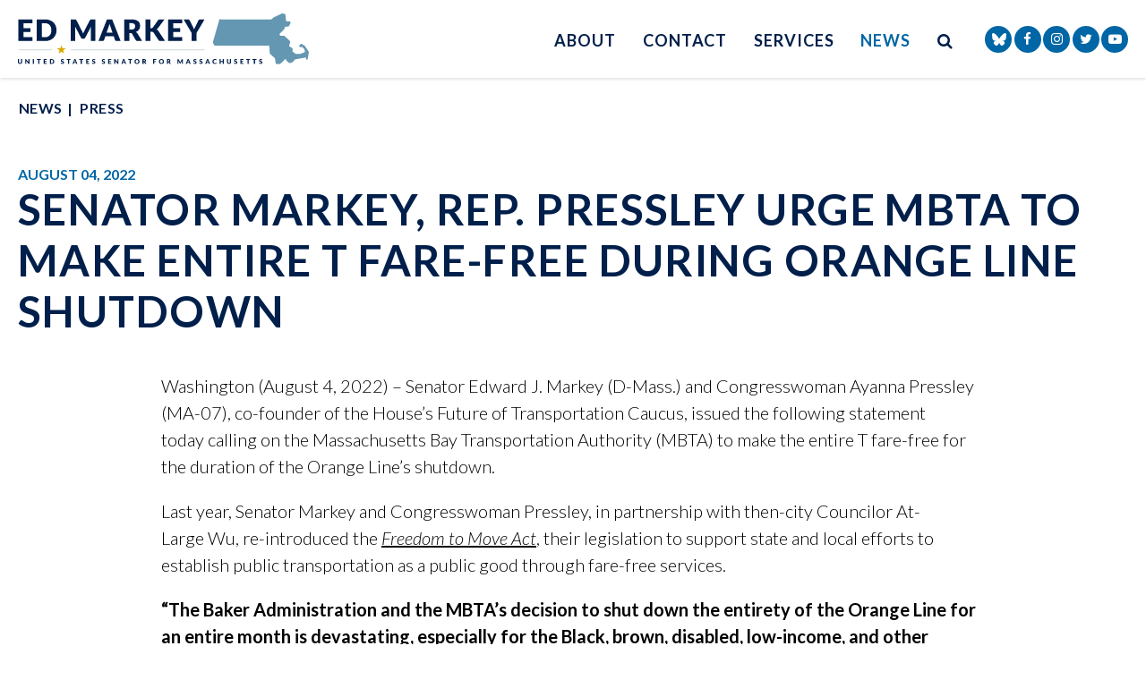

--- FILE ---
content_type: text/html; charset=utf-8
request_url: https://www.markey.senate.gov/news/press-releases/senator-markey-rep-pressley-urge-mbta-to-make-entire-t-fare-free-during-orange-line-shutdown
body_size: 10872
content:

<!DOCTYPE html>
<!--[if lt IE 7 ]><html lang="en" class="no-js ie ie6"> <![endif]-->
<!--[if IE 7 ]><html lang="en" class="no-js ie ie7"> <![endif]-->
<!--[if IE 8 ]><html lang="en" class="no-js ie ie8"> <![endif]-->
<!--[if IE 9 ]><html lang="en" class="no-js ie ie9"> <![endif]-->
<!--[if IE 10 ]><html lang="en" class="no-js ie ie10"> <![endif]-->
<!--[if IE 11 ]><html lang="en" class="no-js ie ie11"> <![endif]-->
<!--[if gt IE 11]><html lang="en" class="no-js ie"> <![endif]-->
<!--[if !(IE) ]><!-->
<html lang="en" class='no-js'>
  <!--<![endif]-->
  <head>
    <meta charset="utf-8">
    <meta http-equiv="X-UA-Compatible" content="IE=edge,chrome=1">
    <meta name="viewport" content="width=device-width, initial-scale=1.0">

<title>Senator Markey, Rep. Pressley Urge MBTA to Make Entire T Fare-Free During Orange Line Shutdown</title>    <link rel="apple-touch-icon" sizes="180x180" href="/assets/images/apple-touch-icon.png">
    <link rel="icon" type="image/png" sizes="32x32" href="/assets/images/favicon-32x32.png">
    <link rel="icon" type="image/png" sizes="16x16" href="/assets/images/favicon-16x16.png">
    <link rel="manifest" href="/assets/images/site.webmanifest">
    <link href="/assets/images/favicon.ico" rel="Icon" type="image/x-icon"/>
    <link rel="canonical" href="https://www.markey.senate.gov/news/press-releases/senator-markey-rep-pressley-urge-mbta-to-make-entire-t-fare-free-during-orange-line-shutdown">
    <meta name="google-site-verification" content="pv4CBQ9zSlHM3SpPSKTboWn3pQG58gUeQls_3f8_rjM">
    <meta name="apple-mobile-web-app-title" content="Edward Markey">
    <meta name="application-name" content="Edward Markey">
    <meta name="msapplication-TileColor" content="#0066A5">
    <meta name="theme-color" content="#0066A5">



  <meta property="twitter:account_id" content="1129029661"/>

  <meta name="twitter:card" content="summary_large_image"/>

  <meta name="twitter:site" content="@SenMarkey"/>

  <meta name="twitter:title" content="Senator Markey, Rep. Pressley Urge MBTA to Make Entire T Fare-Free During Orange Line Shutdown | U.S. Senator Ed Markey of Massachusetts">


  <meta name="twitter:image" content="https://www.markey.senate.gov/assets/images/sharelogo.png"/>

  <meta name="twitter:description" content="Washington (August 4, 2022) – Senator Edward J. Markey (D-Mass.) and Congresswoman Ayanna Pressley..."/>
    
    

    <meta property="og:url" content="https://www.markey.senate.gov/news/press-releases/senator-markey-rep-pressley-urge-mbta-to-make-entire-t-fare-free-during-orange-line-shutdown"/>


  <meta property="og:image" content="https://www.markey.senate.gov/assets/images/sharelogo.png"/>

  <meta property="og:title" content="Senator Markey, Rep. Pressley Urge MBTA to Make Entire T Fare-Free During Orange Line Shutdown | U.S. Senator Ed Markey of Massachusetts"/>

  <meta property="og:description" content="Washington (August 4, 2022) – Senator Edward J. Markey (D-Mass.) and Congresswoman Ayanna Pressley..."/>

  <meta name="date" content="2022-08-04"/>

    



<script>
  var application = {
    "config": {
      "tinymce": {
        "plugins": {
          "selectvideo": {
            "player": "jwplayer", // should be set to "legacy" or "jwplayer" currently
            "youtube": true, // set to true to write the youtube tags for youtube videos
            "width": "100%", // set width and height on the containing element
            "height": "100%",
            "tracking": true
          }
        }
      }
    },
    "fn": { // deprecated mootools 1.2 stuff that we'll probably still use once we upgrade fully to 1.3
      "defined": function (obj) {
        return (obj != undefined);
      },
      "check": function (obj) {
        return !!(obj || obj === 0);
      }
    },
    "form": {
      "processed": "null",
      "captchaSiteKey": '6Le59b4UAAAAAKG52jU2uRiy7qJRM4TGATfBwlZ1',

    },
    "friendly_urls": false,
    "map": {
      "width": "100%", // set width and height on the containing element
      "height": "100%"
    },
    "siteroot": "https://www.markey.senate.gov/",
    "theme": "",
    "webroot": "https://www.markey.senate.gov/",
    "assetWebroot": "https://www.markey.senate.gov/",
  };
</script >

    
      <link rel="stylesheet" type="text/css" href="https://www.markey.senate.gov/styles/common.css?20220317-1"/>

      <link rel="stylesheet" href="https://maxcdn.bootstrapcdn.com/font-awesome/4.7.0/css/font-awesome.min.css"/>

      <script src="https://www.markey.senate.gov/scripts/vendor.js"></script>

      <script src="https://www.markey.senate.gov/scripts/mootools/mootools.js"></script>
      <script src="https://www.markey.senate.gov/scripts/mootools/mootools-more.js"></script>

  
<script src="https://assets.adobedtm.com/566dc2d26e4f/f8d2f26c1eac/launch-3a705652822d.min.js" async></script>

      
      
      <script>
        window.top['site_path'] = "98DB6389-E3C3-4CE4-AB4B-F3A0289163C1";
        window.top['SAM_META'] = {
          jquery: "",
          bootstrap: {
            major: ""
          }
        };
      </script>
      
      <link href="https://fonts.googleapis.com/css2?family=Lato:ital,wght@0,300;0,400;0,700;1,300;1,400;1,700&display=swap" rel="stylesheet">
  </head>

  

  <body  onload='' class="SiteLayout   body--press_release body--internal js-body">
    <!-- in sen-n -->
    <!--stopindex-->

      <div class="SiteLayout__header SiteLayout__ h-100">

<a href="#aria-skip-nav" class="sr-only">Skip to content</a>

    <div class="SiteHeader">
      <div class="container">
        <div class="SiteHeader__layout">
          <div class="SiteHeader__logo">
            <a href="/">
            <span class="sr-only">Senator Edward Markey of Massachusetts</span>
            <img width="325" src="https://www.markey.senate.gov/assets/images/theme/logo.svg" alt="Senator Edward Markey of Massachusetts Logo">
            
            </a>
          </div>

          <div class="SiteHeader__nav">

<div id="js-site-nav" class="SiteNav">
    
      <nav aria-label="Site Navigation" class="SiteNav__layout">
        <div class="SiteNav__main">
          <ul class="SiteNav__linkList">


<li class="SiteNav__item SiteNav__item--dropdown">
                  <a class="SiteNav__link" href="https://www.markey.senate.gov/about" tabindex="0">
                    About
                  </a>

                    <ul class="SiteNav__dropdown nomobile">
<li class="SiteNav__dropdownItem SiteNav__dropdownItem=">
                            <a class="SiteNav__dropdownLink" href="https://www.markey.senate.gov/about" tabindex="0">
                              About Ed
                            </a>
                          </li>
<li class="SiteNav__dropdownItem SiteNav__dropdownItem=">
                            <a class="SiteNav__dropdownLink" href="https://www.markey.senate.gov/priorities" tabindex="0">
                              Priorities
                            </a>
                          </li>
<li class="SiteNav__dropdownItem SiteNav__dropdownItem=">
                            <a class="SiteNav__dropdownLink" href="https://www.markey.senate.gov/about/committee-assignments" tabindex="0">
                              Committee Assignments
                            </a>
                          </li>
<li class="SiteNav__dropdownItem SiteNav__dropdownItem=">
                            <a class="SiteNav__dropdownLink" href="https://www.markey.senate.gov/about/voting-record" tabindex="0">
                              Voting Record
                            </a>
                          </li>
<li class="SiteNav__dropdownItem SiteNav__dropdownItem=">
                            <a class="SiteNav__dropdownLink" href="https://www.markey.senate.gov/about/legislation" tabindex="0">
                              Legislation
                            </a>
                          </li>
                    </ul>
                </li>



<li class="SiteNav__item SiteNav__item--dropdown">
                  <a class="SiteNav__link" href="https://www.markey.senate.gov/contact" tabindex="0">
                    Contact
                  </a>

                    <ul class="SiteNav__dropdown">
<li class="SiteNav__dropdownItem SiteNav__dropdownItem=">
                            <a class="SiteNav__dropdownLink" href="https://www.markey.senate.gov/services/help" tabindex="0">
                              Find Assistance
                            </a>
                          </li>
<li class="SiteNav__dropdownItem SiteNav__dropdownItem=">
                            <a class="SiteNav__dropdownLink" href="https://www.markey.senate.gov/contact/share-your-opinion" tabindex="0">
                              Share Your Opinion
                            </a>
                          </li>
<li class="SiteNav__dropdownItem SiteNav__dropdownItem=">
                            <a class="SiteNav__dropdownLink" href="https://www.markey.senate.gov/newsletter" tabindex="0">
                              Newsletter Sign Up
                            </a>
                          </li>
<li class="SiteNav__dropdownItem SiteNav__dropdownItem=">
                            <a class="SiteNav__dropdownLink" href="https://www.markey.senate.gov/services/methadone-story" tabindex="0">
                              Methadone Stories
                            </a>
                          </li>
<li class="SiteNav__dropdownItem SiteNav__dropdownItem=">
                            <a class="SiteNav__dropdownLink" href="https://www.markey.senate.gov/healthcarecosts" tabindex="0">
                              Health Care Cost Stories
                            </a>
                          </li>
                    </ul>
                </li>



<li class="SiteNav__item SiteNav__item--dropdown">
                  <a class="SiteNav__link" href="https://www.markey.senate.gov/services" tabindex="0">
                    Services
                  </a>

                    <ul class="SiteNav__dropdown">
<li class="SiteNav__dropdownItem SiteNav__dropdownItem=">
                            <a class="SiteNav__dropdownLink" href="https://www.markey.senate.gov/services/help" tabindex="0">
                              Help With A Federal Agency
                            </a>
                          </li>
<li class="SiteNav__dropdownItem SiteNav__dropdownItem=">
                            <a class="SiteNav__dropdownLink" href="https://www.markey.senate.gov/services/grants" tabindex="0">
                              Grants
                            </a>
                          </li>
<li class="SiteNav__dropdownItem SiteNav__dropdownItem=">
                            <a class="SiteNav__dropdownLink" href="https://www.markey.senate.gov/services/flags" tabindex="0">
                              Flag Requests
                            </a>
                          </li>
<li class="SiteNav__dropdownItem SiteNav__dropdownItem=">
                            <a class="SiteNav__dropdownLink" href="https://www.markey.senate.gov/services/visiting" tabindex="0">
                              Visiting DC
                            </a>
                          </li>
<li class="SiteNav__dropdownItem SiteNav__dropdownItem=">
                            <a class="SiteNav__dropdownLink" href="https://www.markey.senate.gov/students" tabindex="0">
                              Students
                            </a>
                          </li>
<li class="SiteNav__dropdownItem SiteNav__dropdownItem=">
                            <a class="SiteNav__dropdownLink" href="https://www.markey.senate.gov/map" tabindex="0">
                              Investing in MA Map
                            </a>
                          </li>
<li class="SiteNav__dropdownItem SiteNav__dropdownItem=">
                            <a class="SiteNav__dropdownLink" href="https://www.markey.senate.gov/services/guide-to-the-infrastructure-investment-and-jobs-act" tabindex="0">
                              Infrastructure Investment and Jobs Act Guide
                            </a>
                          </li>
<li class="SiteNav__dropdownItem SiteNav__dropdownItem=">
                            <a class="SiteNav__dropdownLink" href="https://www.markey.senate.gov/delivering-a-green-new-deal-guide" tabindex="0">
                              Green New Deal Implementation Guide
                            </a>
                          </li>
<li class="SiteNav__dropdownItem SiteNav__dropdownItem=">
                            <a class="SiteNav__dropdownLink" href="https://www.markey.senate.gov/inflation-reduction-act-implementation-guide" tabindex="0">
                              IRA Implementation Guide
                            </a>
                          </li>
<li class="SiteNav__dropdownItem SiteNav__dropdownItem=">
                            <a class="SiteNav__dropdownLink" href="https://www.markey.senate.gov/federal-funding-requests" tabindex="0">
                              Federal Funding Requests
                            </a>
                          </li>
                    </ul>
                </li>



<li class="SiteNav__item SiteNav__item--dropdown">
                  <a class="SiteNav__link SiteNav__link--selected" href="https://www.markey.senate.gov/news" tabindex="0">
                    News
                  </a>

                    <ul class="SiteNav__dropdown help">
<li class="SiteNav__dropdownItem SiteNav__dropdownItem=">
                            <a class="SiteNav__dropdownLink SiteNav__dropdownLink--selected" href="https://www.markey.senate.gov/news/press-releases" tabindex="0">
                              Press
                            </a>
                          </li>
<li class="SiteNav__dropdownItem SiteNav__dropdownItem=">
                            <a class="SiteNav__dropdownLink SiteNav__dropdownLink--selected" href="https://www.markey.senate.gov/news/videos" tabindex="0">
                              Videos
                            </a>
                          </li>
<li class="SiteNav__dropdownItem SiteNav__dropdownItem=">
                            <a class="SiteNav__dropdownLink SiteNav__dropdownLink--selected" href="https://www.markey.senate.gov/news/reports" tabindex="0">
                              Reports
                            </a>
                          </li>
<li class="SiteNav__dropdownItem SiteNav__dropdownItem=">
                            <a class="SiteNav__dropdownLink SiteNav__dropdownLink--selected" href="https://www.markey.senate.gov/rfktracker" tabindex="0">
                              RFK Tracker
                            </a>
                          </li>
<li class="SiteNav__dropdownItem SiteNav__dropdownItem=">
                            <a class="SiteNav__dropdownLink SiteNav__dropdownLink--selected" href="https://www.markey.senate.gov/ccc-zine" tabindex="0">
                              Civilian Climate Corps Zine
                            </a>
                          </li>
<li class="SiteNav__dropdownItem SiteNav__dropdownItem=">
                            <a class="SiteNav__dropdownLink SiteNav__dropdownLink--selected" href="https://www.markey.senate.gov/livablefuture" tabindex="0">
                              Livable Future Zine
                            </a>
                          </li>
<li class="SiteNav__dropdownItem SiteNav__dropdownItem=">
                            <a class="SiteNav__dropdownLink SiteNav__dropdownLink--selected" href="https://www.markey.senate.gov/gnd4h" tabindex="0">
                              GREEN NEW DEAL FOR HEALTH ZINE
                            </a>
                          </li>
<li class="SiteNav__dropdownItem SiteNav__dropdownItem=">
                            <a class="SiteNav__dropdownLink SiteNav__dropdownLink--selected" href="https://www.markey.senate.gov/stewardreport" tabindex="0">
                              The Steward Health Care Report
                            </a>
                          </li>
<li class="SiteNav__dropdownItem SiteNav__dropdownItem=">
                            <a class="SiteNav__dropdownLink SiteNav__dropdownLink--selected" href="https://www.markey.senate.gov/news/press-releases/extreme-weather-and-extreme-cuts-senator-markey-releases-report-on-trumps-attacks-on-disaster-preparedness-and-resilience-efforts" tabindex="0">
                              Extreme Weather &amp; Cuts Report
                            </a>
                          </li>
                    </ul>
                </li>

            
          </ul>
        </div>

        <div class="SiteNav__searchToggle">
          <button aria-label="search button" class="SiteNav__searchToggleButton" data-toggle-class="SiteNav--searchMode" data-target="#js-site-nav">
            <span class="sr-only">Search Button</span>
            <span class="SiteNav__searchToggleIcon fa fa-search" aria-hidden="true"></span>
          </button>
        </div>

        <div class="SiteNav__searchOverlay SiteNav__layout">
          <div class="SiteNav__main">
            <form class="SiteNav__searchForm row ml-3 mr-0 flex-nowrap" aria-label="search" role="search" method="get" action="/search">
              <input type="hidden" name="as_sitesearch" value=""/>
              <input type="hidden" name="client" value="markey"/>
              <input type="hidden" name="sntsp" value="0"/>
              <input type="hidden" name="filter" value="0"/>
              <input type="hidden" name="num" value="15"/>
              <input type="hidden" name="numgm" value="3"/>
              <input type="hidden" name="sitesearch" value=""/>
              <input type="hidden" name="start" value="0"/>

              <label class="sr-only" for="js-site-nav-search-input" >Site Search</label>
              <input name="q" id="js-site-nav-search-input" class="SiteNav__searchInput col" type="text" placeholder="Search">

              <button aria-label="nav search submit" class="SiteNav__searchFormButton col-auto" type="submit">
                <span class="sr-only">Nav Search Submit</span>
                <span class="SiteNav__searchToggleIcon fa fa-search" aria-hidden="true"></span>
              </button>
            </form>
          </div>

          <div class="SiteNav__searchToggle">
            <button aria-label="search close" class="SiteNav__searchToggleButton" data-toggle-class="SiteNav--searchMode" data-target="#js-site-nav">
              <span class="sr-only">Search Close</span>
              <span class="SiteNav__searchToggleIcon fa fa-close" aria-hidden="true"></span>
            </button>
          </div>
        </div>
      </nav>
</div>

<script>
  $(document).ready(function () {
    $('[data-toggle-class]').click(this, function () {
      var className = $(this).data('toggle-class');
      var target = $(this).data('target');
      var hasClass = $(target).hasClass(className);
      $(target).toggleClass(className);

      if (hasClass) {
        $('#js-site-nav-search-input').val('');
        return;
      }

      $('#js-site-nav-search-input').focus();
    });
  });
</script>
          </div>

          <div class="SiteHeader__social">  <ul class="SocialIcons">
    
    <li class="SocialIcons__item">
      <a class="SocialIcons__link SocialBubble" href="https://bsky.app/profile/markey.senate.gov" target="_blank" rel="noreferrer">

        <i class="fa SocialBubble__icon SocialBubble__icon--bluesky">
          <svg xmlns="http://www.w3.org/2000/svg" viewBox="0 0 512 512" width="16" height="16" fill="currentColor"><!--!Font Awesome Free 6.7.2 by @fontawesome - https://fontawesome.com License - https://fontawesome.com/license/free Copyright 2025 Fonticons, Inc.--><path d="M111.8 62.2C170.2 105.9 233 194.7 256 242.4c23-47.6 85.8-136.4 144.2-180.2c42.1-31.6 110.3-56 110.3 21.8c0 15.5-8.9 130.5-14.1 149.2C478.2 298 412 314.6 353.1 304.5c102.9 17.5 129.1 75.5 72.5 133.5c-107.4 110.2-154.3-27.6-166.3-62.9l0 0c-1.7-4.9-2.6-7.8-3.3-7.8s-1.6 3-3.3 7.8l0 0c-12 35.3-59 173.1-166.3 62.9c-56.5-58-30.4-116 72.5-133.5C100 314.6 33.8 298 15.7 233.1C10.4 214.4 1.5 99.4 1.5 83.9c0-77.8 68.2-53.4 110.3-21.8z"/></svg>
        </i>
    
      </a>
    </li>

      <li class="SocialIcons__item">
        <a class="SocialIcons__link SocialBubble" href="https://www.facebook.com/EdJMarkey" target="_blank">
          <i class="fa fa-facebook SocialBubble__icon SocialBubble__icon--facebook">
            <span class="sr-only">Senator Markey Facebook</span>
          </i>
        </a>
      </li>

      <li class="SocialIcons__item">
        <a class="SocialIcons__link SocialBubble" href="https://www.instagram.com/senmarkeymemes" target="_blank">
          <i class="fa fa-instagram SocialBubble__icon SocialBubble__icon--instagram">
            <span class="sr-only">Senator Markey Instagram</span>
          </i>
        </a>
      </li>

      <li class="SocialIcons__item">
        <a class="SocialIcons__link SocialBubble" href="https://twitter.com/SenMarkey" target="_blank">
          <i class="fa fa-twitter SocialBubble__icon SocialBubble__icon--twitter">
            <span class="sr-only">Senator Markey Twitter</span>
          </i>
        </a>
      </li>

      <li class="SocialIcons__item">
        <a class="SocialIcons__link SocialBubble" href="https://www.youtube.com/repmarkey" target="_blank">
          <i class="fa fa-youtube-play SocialBubble__icon SocialBubble__icon--youtube">
            <span class="sr-only">Senator Markey Youtube</span>
          </i>
        </a>
      </li>

     




  </ul>
</div>
        </div>
      </div>
    </div>

    <div class="MobileHeader">
      <div class="MobileHeader__container">
        <div class="MobileHeader__logo">
           <a href="/"><img width="175" height="30" src="https://www.markey.senate.gov/assets/images/theme/logo.svg" alt="Senator Edward Markey of Massachusetts Logo"></a>
        </div>

        <ul class="SocialIcons align-items-center">
            <li class="SocialIcons__item">
              <a class="SocialIcons__link SocialBubble" href="https://bsky.app/profile/markey.senate.gov" target="_blank" rel="noreferrer">
        
                <i class="fa SocialBubble__icon SocialBubble__icon--bluesky">
                  <svg xmlns="http://www.w3.org/2000/svg" viewBox="0 0 512 512" width="12" height="12" fill="currentColor"><!--!Font Awesome Free 6.7.2 by @fontawesome - https://fontawesome.com License - https://fontawesome.com/license/free Copyright 2025 Fonticons, Inc.--><path d="M111.8 62.2C170.2 105.9 233 194.7 256 242.4c23-47.6 85.8-136.4 144.2-180.2c42.1-31.6 110.3-56 110.3 21.8c0 15.5-8.9 130.5-14.1 149.2C478.2 298 412 314.6 353.1 304.5c102.9 17.5 129.1 75.5 72.5 133.5c-107.4 110.2-154.3-27.6-166.3-62.9l0 0c-1.7-4.9-2.6-7.8-3.3-7.8s-1.6 3-3.3 7.8l0 0c-12 35.3-59 173.1-166.3 62.9c-56.5-58-30.4-116 72.5-133.5C100 314.6 33.8 298 15.7 233.1C10.4 214.4 1.5 99.4 1.5 83.9c0-77.8 68.2-53.4 110.3-21.8z"/></svg>
                </i>
            
              </a>
            </li>
            <li class="SocialIcons__item">
              <a class="SocialIcons__link SocialBubble" href="https://www.facebook.com/EdJMarkey" target="_blank">
                <i class="fa fa-facebook SocialBubble__icon SocialBubble__icon--facebook">
                  <span class="sr-only">Senator Markey Facebook</span>
                </i>
              </a>
            </li>


          <li class="SocialIcons__item">
            <a class="SocialIcons__link SocialBubble" href="https://www.instagram.com/senmarkeymemes" target="_blank">
              <i class="fa fa-instagram SocialBubble__icon SocialBubble__icon--instagram">
                <span class="sr-only">Senator Markey Instagram</span>
              </i>
            </a>
          </li>

            <li class="SocialIcons__item">
              <a class="SocialIcons__link SocialBubble" href="https://twitter.com/SenMarkey" target="_blank">
                <i class="fa fa-twitter SocialBubble__icon SocialBubble__icon--twitter">
                  <span class="sr-only">Senator Markey Twitter</span>
                </i>
              </a>
            </li>

            <li class="SocialIcons__item">
              <a class="SocialIcons__link SocialBubble" href="https://www.youtube.com/repmarkey" target="_blank">
                <i class="fa fa-youtube-play SocialBubble__icon SocialBubble__icon--youtube">
                  <span class="sr-only">Senator Markey Youtube</span>
                </i>
              </a>
            </li>
        </ul>        

        <button aria-label="search icon" class="MobileHeader__icon" data-toggle="modal" data-target="#search-mobile-modal">
          <span class="fa fa-search" aria-hidden="true"></span>
        </button>

        <button aria-label="mobile navigation button" class="MobileHeader__icon" data-toggle="modal" data-target="#nav-mobile-modal">
          <span class="fa fa-bars" aria-hidden="true"></span>
        </button>
        
      </div>
    </div>

<div id="aria-skip-nav"></div>
      </div>

      <div class="js-main SiteLayout__main">


  <div class="Breadcrumbs">
    <div class="container">
      <ol class='Breadcrumbs__list'>
              <li class="Breadcrumbs__item">
                <a class="Breadcrumbs__link" href="https://www.markey.senate.gov/news">News</a>
              </li>
              <li class="Breadcrumbs__item">
                <a class="Breadcrumbs__link" href="https://www.markey.senate.gov/news/press-releases">Press</a>
              </li>
        </ol>
      </div>
    </div>


        <!--startindex-->
    <div class="container">
  <div class="PageContent">
    <div class="ArticleHeader">
      <div class="ArticleBlock__date">August 04, 2022</div>
      <h1 class="Heading Heading--h2">Senator Markey, Rep. Pressley Urge MBTA to Make Entire T Fare-Free During Orange Line Shutdown</h1>
    </div>
    <div class="ReadingWidth">

      <div class="ArticleBody">
        <div class="RawHTML">
          <p>Washington (August 4, 2022) – Senator Edward J. Markey (D-Mass.) and Congresswoman Ayanna Pressley (MA-07), co-founder of the House’s Future of Transportation Caucus, issued the following statement today calling on the Massachusetts Bay Transportation Authority (MBTA) to make the entire T fare-free for the duration of the Orange Line’s shutdown.</p>
<p>Last year, Senator Markey and Congresswoman Pressley, in partnership with then-city Councilor At-Large Wu, re-introduced the <em><a title="https://pressley.house.gov/media/press-releases/mbta-transit-agencies-nationwide-consider-service-cuts-pressley-markey-re" contenteditable="false" href="https://pressley.house.gov/media/press-releases/mbta-transit-agencies-nationwide-consider-service-cuts-pressley-markey-re">Freedom to Move Act</a></em>, their legislation to support state and local efforts to establish public transportation as a public good through fare-free services.</p>
<p><strong>“The Baker Administration and the MBTA’s decision to shut down the entirety of the Orange Line for an entire month is devastating, especially for the Black, brown, disabled, low-income, and other marginalized communities who depend on the Orange Line to get to work, school, the grocery store, and access other critical services. This disruptive decision is yet another consequence of the historic underinvestment and mismanagement of the T, and it is shameful for the first public transportation system in the country to be forced into decisions like this. Riders should not be forced to carry the burden.</strong><strong> </strong></p>
<p><strong>"To mitigate the impact of this harmful shutdown, we urge the MBTA to make all subway and bus lines, including the Blue, Red, Green and Silver lines, fare-free for the duration of the Orange Line shutdown. Implementing fare-free transit will help ensure that transit-reliant riders—including those whose commutes will undoubtedly be indirectly impacted by this disruption in service—are not financially impacted, while also promoting connectivity, accessibility, sustainability, and addressing the transit gaps that have deepened the racial and economic disparities in our communities. In addition, fare-free transit would also help lower costs for riders during a time of rising inflation. </strong></p>
<p><strong>“Congress has appropriated sufficient resources to make this necessary investment and provide meaningful relief while the Orange Line is out of service. The state has let riders down, and riders shouldn’t have to shoulder both the inconvenience and the cost.</strong></p>
<p><strong>“Public transit is a public good and transit justice is a racial, economic, disability, and climate justice issue. We’ll keep fighting for bold federal investments that affirm these fundamental truths, including expanding fare-free services beyond this self-inflicted crisis.” </strong></p>
<p style="text-align:center"><strong>###</strong></p>
        </div>
      </div>



<div class="ShareButtons">
  <ul class="ShareButtons__list row">
    <li class="ShareButtons__item col-6 col-sm-auto">
      <button class="Button Button--xs ShareButtons__link ShareButtons--gray js-sharetool js-print w-100">
        <i class="fa fa-print mr-2" aria-hidden="true"></i>Print
      </button>
    </li>

    <li class="ShareButtons__item col-6 col-sm-auto">
      <button class="Button Button--xs ShareButtons__link ShareButtons--gray js-sharetool js-email w-100">
        <i class="fa fa-envelope mr-2" aria-hidden="true"></i>Email
      </button>
    </li>

      <li class="ShareButtons__item col-6 col-sm-auto">
        <a class="Button Button--xs ShareButtons__link ShareButtons__link--colorFacebook js-sharetool js-facebook" href="https://www.facebook.com/EdJMarkey" target="_blank" data-link="" data-text="Senator Markey, Rep. Pressley Urge MBTA to Make Entire T Fare-Free During Orange Line Shutdown">
          <i class="fa fa-thumbs-up mr-2" aria-hidden="true"></i>Like
        </a>
      </li>

      <li class="ShareButtons__item col-6 col-sm-auto">
        <a class="Button Button--xs ShareButtons__link ShareButtons__link--colorTwitter js-sharetool js-tweet" href="https://twitter.com/SenMarkey" target="_blank" data-link="" data-text="Senator Markey, Rep. Pressley Urge MBTA to Make Entire T Fare-Free During Orange Line Shutdown">
          <i class="fa fa-thumbs-up mr-2" aria-hidden="true"></i>Tweet
        </a>
      </li>
  </ul>
</div>

  <script>
    $(document).ready(function () {
      if ($('.js-sharetool')) {
        $('.js-sharetool').bind('click', function () {

          var shareLink = $(this).attr('data-link');
          var shareText = $(this).attr('data-text');

          if (!shareLink) {
            shareLink = window
              .location
              .href
              .replace(/\/?$/, '');
          }

          if (shareText) {
            shareText = 'text=' + shareText + '&';
          }
          var caption = "A link from the website of Senator Ed Markey"
          var link;
          var newWindow;

          if ($(this).hasClass('js-tweet')) {
            link = 'http://www.twitter.com/share?' + shareText + 'url=' + encodeURIComponent(shareLink);
            newWindow = window.open(link, 'twitter', "height=450,width=600");
          }

          if ($(this).hasClass('js-facebook')) {
            link = 'https://www.facebook.com/sharer/sharer.php?u=' + encodeURIComponent(shareLink) + '&display=popup';
            newWindow = window.open(link, 'facebook', "height=450,width=600");
          }

          if ($(this).hasClass('js-email')) {
            var lb = '%0D%0A';
            var body = 'From http://www.markey.senate.gov/:' + lb + lb + caption + lb + lb + shareLink;
            window.location.href = 'mailto:?subject=' + caption + '&body=' + body;
          }

          if ($(this).hasClass('js-print')) {
            window.print();
          }
        });
      }
    });
  </script>


    </div>
  </div>
  </div>

  <div class="ReadingWidth">
    <div class="ArticleNav__layout">
      <div class="ArticleNav__layoutLeft">
          <a class="Button Button--primary Button--block" href="https://www.markey.senate.gov/news/press-releases/senators-markey-blumenthal-cantwell-statement-on-proposed-rule-to-improve-consumer-protections-for-travelers-seeking-airline-refunds">
            Previous Article
          </a>
      </div>
      <div class="ArticleNav__layoutRight">
          <a class="Button Button--primary Button--block" href="https://www.markey.senate.gov/news/press-releases/senator-markey-celebrates-senate-passage-of-historic-climate-legislation-vows-to-keep-up-fight">
            Next Article
          </a>
      </div>
    </div>
  </div>
        <!--stopindex-->
      </div>




      <div class="js-footer SiteLayout__footer">
  <footer class="SiteFooter d-none d-md-block">
    <div class="container CustomIcon__before--star">
       <div class="row d-block d-lg-flex flex-lg-row py-3">
          <div class="col">
             <div class="SiteFooter__nav">
<nav class="FooterNav" aria-label="FooterNav">
  <ul class="FooterNav__linkList row">




        <li class="FooterNav__item  col-auto">
          <a class="FooterNav__link" href="https://www.markey.senate.gov/about">
            About
          </a>

        </li>




        <li class="FooterNav__item  col-auto">
          <a class="FooterNav__link" href="https://www.markey.senate.gov/contact">
            Contact
          </a>

        </li>




        <li class="FooterNav__item  col-auto">
          <a class="FooterNav__link" href="https://www.markey.senate.gov/services">
            Services
          </a>

        </li>




        <li class="FooterNav__item  col-auto">
          <a class="FooterNav__link FooterNav__link--selected" href="https://www.markey.senate.gov/news">
            News
          </a>

        </li>




        <li class="FooterNav__item  col-auto">
          <a class="FooterNav__link" href="https://www.markey.senate.gov/privacy">
            Privacy Policy
          </a>

        </li>
    <li class="FooterNav__item col-auto d-flex align-items-center" id="google_translate_element"></li>
    <script type="text/javascript">
      function googleTranslateElementInit() {
        new google.translate.TranslateElement({ pageLanguage: 'en', layout: google.translate.TranslateElement.InlineLayout.SIMPLE }, 'google_translate_element');
      }
    </script>
    <script type="text/javascript" src="//translate.google.com/translate_a/element.js?cb=googleTranslateElementInit"></script>
  </ul>

</nav>
              </div>
          </div>

          <div class="col-auto">
            <div class="SiteFooter__social">
              <div class="SiteFooter__socialButtons">
  <ul class="SocialIcons">
    
    <li class="SocialIcons__item">
      <a class="SocialIcons__link SocialBubble" href="https://bsky.app/profile/markey.senate.gov" target="_blank" rel="noreferrer">

        <i class="fa SocialBubble__icon SocialBubble__icon--bluesky">
          <svg xmlns="http://www.w3.org/2000/svg" viewBox="0 0 512 512" width="16" height="16" fill="currentColor"><!--!Font Awesome Free 6.7.2 by @fontawesome - https://fontawesome.com License - https://fontawesome.com/license/free Copyright 2025 Fonticons, Inc.--><path d="M111.8 62.2C170.2 105.9 233 194.7 256 242.4c23-47.6 85.8-136.4 144.2-180.2c42.1-31.6 110.3-56 110.3 21.8c0 15.5-8.9 130.5-14.1 149.2C478.2 298 412 314.6 353.1 304.5c102.9 17.5 129.1 75.5 72.5 133.5c-107.4 110.2-154.3-27.6-166.3-62.9l0 0c-1.7-4.9-2.6-7.8-3.3-7.8s-1.6 3-3.3 7.8l0 0c-12 35.3-59 173.1-166.3 62.9c-56.5-58-30.4-116 72.5-133.5C100 314.6 33.8 298 15.7 233.1C10.4 214.4 1.5 99.4 1.5 83.9c0-77.8 68.2-53.4 110.3-21.8z"/></svg>
        </i>
    
      </a>
    </li>

      <li class="SocialIcons__item">
        <a class="SocialIcons__link SocialBubble" href="https://www.facebook.com/EdJMarkey" target="_blank">
          <i class="fa fa-facebook SocialBubble__icon SocialBubble__icon--facebook">
            <span class="sr-only">Senator Markey Facebook</span>
          </i>
        </a>
      </li>

      <li class="SocialIcons__item">
        <a class="SocialIcons__link SocialBubble" href="https://www.instagram.com/senmarkeymemes" target="_blank">
          <i class="fa fa-instagram SocialBubble__icon SocialBubble__icon--instagram">
            <span class="sr-only">Senator Markey Instagram</span>
          </i>
        </a>
      </li>

      <li class="SocialIcons__item">
        <a class="SocialIcons__link SocialBubble" href="https://twitter.com/SenMarkey" target="_blank">
          <i class="fa fa-twitter SocialBubble__icon SocialBubble__icon--twitter">
            <span class="sr-only">Senator Markey Twitter</span>
          </i>
        </a>
      </li>

      <li class="SocialIcons__item">
        <a class="SocialIcons__link SocialBubble" href="https://www.youtube.com/repmarkey" target="_blank">
          <i class="fa fa-youtube-play SocialBubble__icon SocialBubble__icon--youtube">
            <span class="sr-only">Senator Markey Youtube</span>
          </i>
        </a>
      </li>

     




  </ul>
              </div>
            </div>
          </div>
       </div>

    </div>
  </footer>
      </div>

  




  <div class="BootstrapModal BootstrapModal--mobile-header modal fade" id="nav-mobile-modal" tabindex="-1" role="dialog" aria-labelledby="nav-mobile-modal-title" >
    <div class="BootstrapModal__container modal-dialog" role="document">
      <div class="BootstrapModal__content modal-content">
        <div class="BootstrapModal__header align-items-end modal-header">
          
            <h1 id="nav-mobile-modal-title" class="sr-only">nav-mobile-modal</h1>
          

          <button type="button" class="BootstrapModal__closeIcon" data-dismiss="modal">
            
            <span class="fa fa-times">
             <span class="sr-only">nav-mobile-modal modal close button"</span>
            </span>
          </button>
        </div>

        <div class="BootstrapModal__body modal-body">
            <div class="MobileNav">
      <nav  aria-label="Mobile Navigation" class="MobileNav__links">
<a class="MobileNav__link js-mobile-dropdown-parent" href="https://www.markey.senate.gov/about">
              About
            </a>

              <div class="js-mobile-dropdown MobileNav__subLinks">
                    <a class="MobileNav__subLink" href="https://www.markey.senate.gov/about">
                      About Ed
                    </a>
                    <a class="MobileNav__subLink" href="https://www.markey.senate.gov/priorities">
                      Priorities
                    </a>
                    <a class="MobileNav__subLink" href="https://www.markey.senate.gov/about/committee-assignments">
                      Committee Assignments
                    </a>
                    <a class="MobileNav__subLink" href="https://www.markey.senate.gov/about/voting-record">
                      Voting Record
                    </a>
                    <a class="MobileNav__subLink" href="https://www.markey.senate.gov/about/legislation">
                      Legislation
                    </a>
              </div>
<a class="MobileNav__link js-mobile-dropdown-parent" href="https://www.markey.senate.gov/contact">
              Contact
            </a>

              <div class="js-mobile-dropdown MobileNav__subLinks">
                    <a class="MobileNav__subLink" href="https://www.markey.senate.gov/services/help">
                      Find Assistance
                    </a>
                    <a class="MobileNav__subLink" href="https://www.markey.senate.gov/contact/share-your-opinion">
                      Share Your Opinion
                    </a>
                    <a class="MobileNav__subLink" href="https://www.markey.senate.gov/newsletter">
                      Newsletter Sign Up
                    </a>
                    <a class="MobileNav__subLink" href="https://www.markey.senate.gov/services/methadone-story">
                      Methadone Stories
                    </a>
                    <a class="MobileNav__subLink" href="https://www.markey.senate.gov/healthcarecosts">
                      Health Care Cost Stories
                    </a>
              </div>
<a class="MobileNav__link js-mobile-dropdown-parent" href="https://www.markey.senate.gov/services">
              Services
            </a>

              <div class="js-mobile-dropdown MobileNav__subLinks">
                    <a class="MobileNav__subLink" href="https://www.markey.senate.gov/services/help">
                      Help With A Federal Agency
                    </a>
                    <a class="MobileNav__subLink" href="https://www.markey.senate.gov/services/grants">
                      Grants
                    </a>
                    <a class="MobileNav__subLink" href="https://www.markey.senate.gov/services/flags">
                      Flag Requests
                    </a>
                    <a class="MobileNav__subLink" href="https://www.markey.senate.gov/services/visiting">
                      Visiting DC
                    </a>
                    <a class="MobileNav__subLink" href="https://www.markey.senate.gov/students">
                      Students
                    </a>
                    <a class="MobileNav__subLink" href="https://www.markey.senate.gov/map">
                      Investing in MA Map
                    </a>
                    <a class="MobileNav__subLink" href="https://www.markey.senate.gov/services/guide-to-the-infrastructure-investment-and-jobs-act">
                      Infrastructure Investment and Jobs Act Guide
                    </a>
                    <a class="MobileNav__subLink" href="https://www.markey.senate.gov/delivering-a-green-new-deal-guide">
                      Green New Deal Implementation Guide
                    </a>
                    <a class="MobileNav__subLink" href="https://www.markey.senate.gov/inflation-reduction-act-implementation-guide">
                      IRA Implementation Guide
                    </a>
                    <a class="MobileNav__subLink" href="https://www.markey.senate.gov/federal-funding-requests">
                      Federal Funding Requests
                    </a>
              </div>
<a class="MobileNav__link js-mobile-dropdown-parent" href="https://www.markey.senate.gov/news">
              News
            </a>

              <div class="js-mobile-dropdown MobileNav__subLinks">
                    <a class="MobileNav__subLink" href="https://www.markey.senate.gov/news/press-releases">
                      Press
                    </a>
                    <a class="MobileNav__subLink" href="https://www.markey.senate.gov/news/videos">
                      Videos
                    </a>
                    <a class="MobileNav__subLink" href="https://www.markey.senate.gov/news/reports">
                      Reports
                    </a>
                    <a class="MobileNav__subLink" href="https://www.markey.senate.gov/rfktracker">
                      RFK Tracker
                    </a>
                    <a class="MobileNav__subLink" href="https://www.markey.senate.gov/ccc-zine">
                      Civilian Climate Corps Zine
                    </a>
                    <a class="MobileNav__subLink" href="https://www.markey.senate.gov/livablefuture">
                      Livable Future Zine
                    </a>
                    <a class="MobileNav__subLink" href="https://www.markey.senate.gov/gnd4h">
                      GREEN NEW DEAL FOR HEALTH ZINE
                    </a>
                    <a class="MobileNav__subLink" href="https://www.markey.senate.gov/stewardreport">
                      The Steward Health Care Report
                    </a>
                    <a class="MobileNav__subLink" href="https://www.markey.senate.gov/news/press-releases/extreme-weather-and-extreme-cuts-senator-markey-releases-report-on-trumps-attacks-on-disaster-preparedness-and-resilience-efforts">
                      Extreme Weather &amp; Cuts Report
                    </a>
              </div>
      </nav>
  </div>

        </div>

      </div>
    </div>
  </div>

  <script>
    $('#nav-mobile-modal').on('shown.bs.modal', function () {
      $('[autofocus]').trigger('focus')
    })
  </script>



  <div class="BootstrapModal  modal fade" id="search-mobile-modal" tabindex="-1" role="dialog" aria-labelledby="search-mobile-modal-title" >
    <div class="BootstrapModal__container modal-dialog" role="document">
      <div class="BootstrapModal__content modal-content">
        <div class="BootstrapModal__header align-items-end modal-header">
          
            <h1 id="search-mobile-modal-title" class="sr-only">search-mobile-modal</h1>
          

          <button type="button" class="BootstrapModal__closeIcon" data-dismiss="modal">
            
            <span class="fa fa-times">
             <span class="sr-only">search-mobile-modal modal close button"</span>
            </span>
          </button>
        </div>

        <div class="BootstrapModal__body modal-body">
            <form aria-label="search" id="sitesearch" role="search" method="get" action="/search" class="form-inline">
    <input type="hidden" name="as_sitesearch" value=""/>
    <input type="hidden" name="client" value="markey"/>
    <input type="hidden" name="num" value="15"/>
    <input type="hidden" name="numgm" value="3"/>

    <div class="MobileSearch">
      <div class="container mt-5">
        <div class="row align-items-center">
          <div class="col">
            <label class="sr-only" for="q" >Mobile Site Search</label>
            <input class="MobileSearch__input" type="text" name="q" id="q" placeholder="Search" autofocus>
          </div>

          <div class="col-auto">
            <button class="MobileSearch__button" aria-label="submit" type="submit">
              <span class="fa fa-search" aria-hidden="true"></span>
            </button>
          </div>
        </div>
      </div>
    </div>
  </form>

        </div>

      </div>
    </div>
  </div>

  <script>
    $('#search-mobile-modal').on('shown.bs.modal', function () {
      $('[autofocus]').trigger('focus')
    })
  </script>


<!-- ScrollMagic -->




<script type="text/javascript">
  $(document).ready(function () {
    var siteHeader = $('.SiteHeader')[0];
    var siteHeaderHeight = $('.SiteHeader').outerHeight();
    var mobileHeader = $('.MobileHeader')[0];
    var mobileHeaderHeight = $('.MobileHeader').outerHeight();
    var homeHero = $('.js-homeHero')[0];
    var homeHeroHeight = $('.HomeHero__content').outerHeight();
    var siteHeaderTrigger = homeHero ? homeHero : siteHeader;
    var mobileHeaderTrigger = homeHero ? homeHero : mobileHeader;



      // "sticky" vars for site alert
      if($('.NewsAlert').length >= 1){
      var newsAlertHeight = $('.NewsAlert').outerHeight();
          siteHeaderHeight=  siteHeaderHeight + newsAlertHeight;
          mobileHeaderHeight = mobileHeaderHeight + newsAlertHeight;
      }

    var scrollMagicOptions = {};
    if (typeof scrollMagicDebugTriggers !== 'undefined' && scrollMagicDebugTriggers) scrollMagicOptions.addIndicators = true;
    var siteHeaderController = new ScrollMagic.Controller(scrollMagicOptions);

    // "sticky" vars for site alert
    if($('.NewsAlert').length >= 1){
    var newsAlertHeight = $('.NewsAlert').outerHeight();
        siteHeaderHeight=  siteHeaderHeight + newsAlertHeight;
        mobileHeaderHeight  = 0 ;
    }
    // "sticky" pinned header for desktop
    var siteHeaderPinScene = new ScrollMagic
      .Scene({triggerElement: siteHeader, triggerHook: 'onLeave', duration: 0})
      .setPin(siteHeader, {pushFollowers: false})
      .addTo(siteHeaderController);

    var siteHeaderToggleClassScene = new ScrollMagic
      .Scene({triggerElement: siteHeaderTrigger, triggerHook: 'onLeave', duration: 0, offset: siteHeaderHeight})
      .setClassToggle(siteHeader, 'js-position-sticky--stuck')
      .addTo(siteHeaderController);

   // "sticky" pinned header for mobile
    var mobileHeaderPinScene = new ScrollMagic
      .Scene({triggerElement: mobileHeader, triggerHook: 'onLeave', duration: 0})
      .setPin(mobileHeader, {pushFollowers: false})
      .addTo(siteHeaderController);

    var mobileToggleClassScene = new ScrollMagic
      .Scene({triggerElement: mobileHeaderTrigger, triggerHook: 'onLeave', duration: 0, offset: '-' + mobileHeaderHeight })
      .setClassToggle(mobileHeader, 'js-position-sticky--stuck')
      .addTo(siteHeaderController);

    function refreshSiteHeader(lgBreakpoint) {
      if (lgBreakpoint.matches) { // If media query matches
        // unpin the scroll magic container on mobile so it doesn't show extra space
        siteHeaderPinScene.setPin(siteHeader, {pushFollowers: false});
        mobileHeaderPinScene.removePin(true);
      } else {
       // unpin the scroll magic container on desktop so it doesn't show extra space
        siteHeaderPinScene.removePin(true);
        mobileHeaderPinScene.setPin(mobileHeader, {pushFollowers: false});
      }
    }

    var lgBreakpoint = window.matchMedia("(min-width: 992px)");
    refreshSiteHeader(lgBreakpoint);
    lgBreakpoint.addListener(refreshSiteHeader); // Attach listener function on state changes
    siteHeaderPinScene.refresh();
    mobileHeaderPinScene.refresh();
  });
</script>

<script async src="https://www.googletagmanager.com/gtag/js?id=UA-47519760-1"></script>
<script>
  $(document).ready(function () {
    window.dataLayer = window.dataLayer || [];
    function gtag() {
      dataLayer.push(arguments);
    }
    gtag('js', new Date());
    gtag('config', 'UA-47519760-1');
  });
</script>

<!--[if lt IE 9]>
    <script src="/scripts/html5shiv.js"></script>
    <script src="/scripts/respond.min.js"></script>
    <script src="/scripts/iefixes.js"></script>
<![endif]-->
<!--[if lt IE 9]>
    <script src="/scripts/polyfills/jquery.backgroundSize.js" type="text/javascript"></script>
    <script type="text/javascript">
        $(function() {
            $('.bg-fix').css({'background-size': 'cover'});
        });
    </script>
<![endif]-->

<script type="text/javascript">
  // Include Modernizr Here
</script>

<script>

  var appendAnimation = function (element) {


    var animationClass = "";

    if (element[0].hasAttribute('data-animate')) {
      animationClass = "animate-" + element.data("animate");
    } else if (element[0].hasAttribute('data-animateChild')) {
      animationClass = "animate-" + element.data("animatechild");
    } else {
      return;
    }

    element.addClass((animationClass));
  }

  $(document).ready(function () {

    var siteAnimationController = new ScrollMagic.Controller();

    $('[data-animate]').each(function (i) {
      var animationTrigger = $(this)[0];

      appendAnimation($(this));

      new ScrollMagic
        .Scene({triggerElement: animationTrigger, triggerHook: 0.9, duration: 0, offset: 50})
        .setClassToggle(animationTrigger, 'visible') // add class to reveal
        .reverse(false)
        .addTo(siteAnimationController);
    });

    $('[data-animatefor]').each(function (i) {
      var animationTrigger = $(this)[0];
      var animationChild = "." + $(this).data('animatefor');
  
      var animationElement = $(animationChild);

      appendAnimation(animationElement)

      new ScrollMagic
        .Scene({triggerElement: animationTrigger, triggerHook: 0.9, duration: 0, offset: 50})
        .setClassToggle(animationChild, 'visible') // add class to reveal
        .reverse(false)
        .addTo(siteAnimationController);
    });

  })
</script>
      <script type="text/template" class="deferred-script">
        // fix for bootstrap tooltip hide/mootools hide collision
        $$('form input,form select,form textarea, input, .nav-tabs li a').each(function (item) {
          if (typeof item.hide == 'function') {
            item.hide = null;
          }
        });

        Element.implement({
          'slide': function (how, mode) {
            return this;
          }
        });
      </script>

<script>
  application["friendly_urls"] = "false";
  application["maps"] = {
    "width": "100%", // set width and height on the containing element
    "height": "100%"
  };
    application["siteroot"] = "https://www.markey.senate.gov/"
    application["webroot"] = "https://www.markey.senate.gov/"
  var yt_players = [];
  function onYouTubePlayerAPIReady() {
    var carousel = $('.carousel');
    if (carousel.length > 0) {
      carousel.on('slide', function () {
        if (typeof yt_players != 'undefined' && yt_players.constructor === Array && yt_players.length > 0) {
          yt_players.each(function (current) {
            if (application.fn.check(current.player) && typeof current.player.pauseVideo != 'undefined') {
              current
                .player
                .pauseVideo();
            }
          });
        }
      });
      //$('.carousel').carousel('cycle');
    }
    Array.each(yt_players, function (video) {
      video.target.innerHTML = "";
      video.player = new YT.Player(video.target, {
        width: video.width,
        height: video.height,
        videoId: video.id,
        playerVars: {
          controls: 1,
          showinfo: 0,
          modestbranding: 1,
          wmode: "transparent"
        },
        events: {
          'onStateChange': function (event) {
            if (event.data == YT.PlayerState.PLAYING) {
              if (typeof _gaq != 'undefined') {
                _gaq.push(['_trackEvent', 'Video', 'Play', video.title]);
              }
              //$('.carousel').carousel('pause');
              carousel.each(function (index) {
                $(this).carousel('pause');
              });
            } else if (event.data == YT.PlayerState.PAUSED) {
              //if (typeof _gaq != 'undefined') {  _gaq.push(['_trackEvent', 'Video', 'Pause', video.title ]); }
              //$('.carousel').carousel('cycle');
            } else if (event.data == YT.PlayerState.ENDED) {
              if (typeof _gaq != 'undefined') {
                _gaq.push(['_trackEvent', 'Video', 'Complete', video.title]);
              }
              //carousel.carousel('cycle');
              carousel.each(function (index) {
                $(this).carousel('cycle');

              });
            }
          }
        }
      });
    });
  }

  $(function () {
    var tag = document.createElement('script');
    tag.src = "//www.youtube.com/player_api";
    var firstScriptTag = document.getElementsByTagName('script')[0];
    firstScriptTag
      .parentNode
      .insertBefore(tag, firstScriptTag);
  });
  function returnfalse() {
    return false
  }
</script>


<script>
  $(function () {
    $('a').each(function () {
      var $this = $(this);
      var newWin = $this.hasClass('new-win');
      var senExit = $this.hasClass('sen-exit');
      if (newWin === true || senExit === true) {
        var href = $this.attr('href');
        if (typeof href !== 'undefined' && href !== '') {
          if (href.indexOf('javascript:') === -1 && href.charAt(0) !== '#') {
            var uri = (senExit === true)
              ? '' + encodeURIComponent(href)
              : href;

            $this.click(function (e) {
              e.preventDefault();
              window.open(uri);
            });
          }
        }
      }
    });
  });
</script>

<script>
  (function (d, s, id) {
    var js,
      fjs = d.getElementsByTagName(s)[0];
    if (d.getElementById(id))
      return;
    js = d.createElement(s);
    js.id = id;
    js.src = 'https://connect.facebook.net/en_US/sdk.js#xfbml=1&version=v3.0&appId=665593820307402&autoLogAppEvents=1';
    fjs
      .parentNode
      .insertBefore(js, fjs);
  }(document, 'script', 'facebook-jssdk'));
</script>

      <script type="text/javascript">
        $(function () {
          $("script.deferred-script").each(function () {
            var text = $(this).text();
            eval(
              text == ''
              ? this.innerHTML
              : text);
          });
        });
        sen = true;
      </script>

  </body>
</html>
